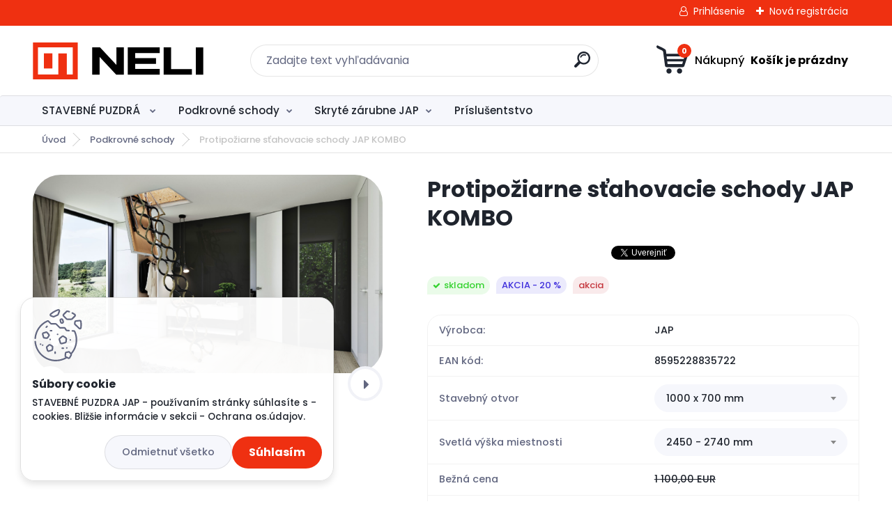

--- FILE ---
content_type: text/html; charset=utf-8
request_url: https://www.neli.sk/Protipoziarne-stahovacie-schody-JAP-KOMBO-d101_17947332.htm
body_size: 18534
content:


        <!DOCTYPE html>
    <html xmlns:og="http://ogp.me/ns#" xmlns:fb="http://www.facebook.com/2008/fbml" lang="sk" class="tmpl__titanium">
      <head>
          <script>
              window.cookie_preferences = getCookieSettings('cookie_preferences');
              window.cookie_statistics = getCookieSettings('cookie_statistics');
              window.cookie_marketing = getCookieSettings('cookie_marketing');

              function getCookieSettings(cookie_name) {
                  if (document.cookie.length > 0)
                  {
                      cookie_start = document.cookie.indexOf(cookie_name + "=");
                      if (cookie_start != -1)
                      {
                          cookie_start = cookie_start + cookie_name.length + 1;
                          cookie_end = document.cookie.indexOf(";", cookie_start);
                          if (cookie_end == -1)
                          {
                              cookie_end = document.cookie.length;
                          }
                          return unescape(document.cookie.substring(cookie_start, cookie_end));
                      }
                  }
                  return false;
              }
          </script>
                <title>Podkrovné schody | Protipožiarne sťahovacie schody JAP KOMBO | Stavebné puzdra JAP - Podkrovné schody - JAP - Autorizovaný predajca</title>
        <script type="text/javascript">var action_unavailable='action_unavailable';var id_language = 'sk';var id_country_code = 'SK';var language_code = 'sk-SK';var path_request = '/request.php';var type_request = 'POST';var cache_break = "2524"; var enable_console_debug = false; var enable_logging_errors = false;var administration_id_language = 'sk';var administration_id_country_code = 'SK';</script>          <script type="text/javascript" src="//ajax.googleapis.com/ajax/libs/jquery/1.8.3/jquery.min.js"></script>
          <script type="text/javascript" src="//code.jquery.com/ui/1.12.1/jquery-ui.min.js" ></script>
                  <script src="/wa_script/js/jquery.hoverIntent.minified.js?_=2025-01-30-11-13" type="text/javascript"></script>
        <script type="text/javascript" src="/admin/jscripts/jquery.qtip.min.js?_=2025-01-30-11-13"></script>
                  <script src="/wa_script/js/jquery.selectBoxIt.min.js?_=2025-01-30-11-13" type="text/javascript"></script>
                  <script src="/wa_script/js/bs_overlay.js?_=2025-01-30-11-13" type="text/javascript"></script>
        <script src="/wa_script/js/bs_design.js?_=2025-01-30-11-13" type="text/javascript"></script>
        <script src="/admin/jscripts/wa_translation.js?_=2025-01-30-11-13" type="text/javascript"></script>
        <link rel="stylesheet" type="text/css" href="/css/jquery.selectBoxIt.wa_script.css?_=2025-01-30-11-13" media="screen, projection">
        <link rel="stylesheet" type="text/css" href="/css/jquery.qtip.lupa.css?_=2025-01-30-11-13">
        
                  <script src="/wa_script/js/jquery.colorbox-min.js?_=2025-01-30-11-13" type="text/javascript"></script>
          <link rel="stylesheet" type="text/css" href="/css/colorbox.css?_=2025-01-30-11-13">
          <script type="text/javascript">
            jQuery(document).ready(function() {
              (function() {
                function createGalleries(rel) {
                  var regex = new RegExp(rel + "\\[(\\d+)]"),
                      m, group = "g_" + rel, groupN;
                  $("a[rel*=" + rel + "]").each(function() {
                    m = regex.exec(this.getAttribute("rel"));
                    if(m) {
                      groupN = group + m[1];
                    } else {
                      groupN = group;
                    }
                    $(this).colorbox({
                      rel: groupN,
                      slideshow:false,
                       maxWidth: "85%",
                       maxHeight: "85%",
                       returnFocus: false
                    });
                  });
                }
                createGalleries("lytebox");
                createGalleries("lyteshow");
              })();
            });</script>
          <script type="text/javascript">
      function init_products_hovers()
      {
        jQuery(".product").hoverIntent({
          over: function(){
            jQuery(this).find(".icons_width_hack").animate({width: "130px"}, 300, function(){});
          } ,
          out: function(){
            jQuery(this).find(".icons_width_hack").animate({width: "10px"}, 300, function(){});
          },
          interval: 40
        });
      }
      jQuery(document).ready(function(){

        jQuery(".param select, .sorting select").selectBoxIt();

        jQuery(".productFooter").click(function()
        {
          var $product_detail_link = jQuery(this).parent().find("a:first");

          if($product_detail_link.length && $product_detail_link.attr("href"))
          {
            window.location.href = $product_detail_link.attr("href");
          }
        });
        init_products_hovers();
        
        ebar_details_visibility = {};
        ebar_details_visibility["user"] = false;
        ebar_details_visibility["basket"] = false;

        ebar_details_timer = {};
        ebar_details_timer["user"] = setTimeout(function(){},100);
        ebar_details_timer["basket"] = setTimeout(function(){},100);

        function ebar_set_show($caller)
        {
          var $box_name = $($caller).attr("id").split("_")[0];

          ebar_details_visibility["user"] = false;
          ebar_details_visibility["basket"] = false;

          ebar_details_visibility[$box_name] = true;

          resolve_ebar_set_visibility("user");
          resolve_ebar_set_visibility("basket");
        }

        function ebar_set_hide($caller)
        {
          var $box_name = $($caller).attr("id").split("_")[0];

          ebar_details_visibility[$box_name] = false;

          clearTimeout(ebar_details_timer[$box_name]);
          ebar_details_timer[$box_name] = setTimeout(function(){resolve_ebar_set_visibility($box_name);},300);
        }

        function resolve_ebar_set_visibility($box_name)
        {
          if(   ebar_details_visibility[$box_name]
             && jQuery("#"+$box_name+"_detail").is(":hidden"))
          {
            jQuery("#"+$box_name+"_detail").slideDown(300);
          }
          else if(   !ebar_details_visibility[$box_name]
                  && jQuery("#"+$box_name+"_detail").not(":hidden"))
          {
            jQuery("#"+$box_name+"_detail").slideUp(0, function() {
              $(this).css({overflow: ""});
            });
          }
        }

        
        jQuery("#user_icon, #basket_icon").hoverIntent({
          over: function(){
            ebar_set_show(this);
            
          } ,
          out: function(){
            ebar_set_hide(this);
          },
          interval: 40
        });
        
        jQuery("#user_icon").click(function(e)
        {
          if(jQuery(e.target).attr("id") == "user_icon")
          {
            window.location.href = "https://www.neli.sk/schody/e-login/";
          }
        });

        jQuery("#basket_icon").click(function(e)
        {
          if(jQuery(e.target).attr("id") == "basket_icon")
          {
            window.location.href = "https://www.neli.sk/schody/e-basket/";
          }
        });
      
      });
    </script>        <meta http-equiv="Content-language" content="sk">
        <meta http-equiv="Content-Type" content="text/html; charset=utf-8">
        <meta name="language" content="slovak">
        <meta name="keywords" content="protipožiarne,sťahovacie,schody,jap,kombo">
        <meta name="description" content="KOMBO PP Protipožiarne sťahovacie schody
Protipožiarne sťahovacie schody KOMBO PP spĺňajú prísnepožiadavky na nízkoenergetické domy. Schody s">
        <meta name="revisit-after" content="1 Days">
        <meta name="distribution" content="global">
        <meta name="expires" content="never">
                  <meta name="expires" content="never">
                    <link rel="previewimage" href="https://www.neli.sk/fotky22168/fotos/_vyr_101Snimka-obrazovky-2025-02-11-o-12-10-24-PM.png" />
                    <link rel="canonical" href="https://www.neli.sk/Protipoziarne-stahovacie-schody-JAP-KOMBO-d101_17947332.htm?tab=description"/>
          <meta property="og:image" content="http://www.neli.sk/fotky22168/fotos/_vyrn_101Snimka-obrazovky-2025-02-11-o-12-10-24-PM.png" />
<meta property="og:image:secure_url" content="https://www.neli.sk/fotky22168/fotos/_vyrn_101Snimka-obrazovky-2025-02-11-o-12-10-24-PM.png" />
<meta property="og:image:type" content="image/jpeg" />
<meta property="og:url" content="http://www.neli.sk/schody/eshop/13-1-Podkrovne-schody/0/5/101-Protipoziarne-stahovacie-schody-KOMBO-PP" />
<meta property="og:title" content="Protipožiarne sťahovacie schody KOMBO PP" />
<meta property="og:description" content="" />
<meta property="og:type" content="product" />
<meta property="og:site_name" content="Stavebné puzdra JAP - Podkrovné schody - JAP - Autorizovaný predajca" />
            <meta name="robots" content="index, follow">
                      <link href="//www.neli.sk/fotky22168/Stavebne-puzdro-jap." rel="icon" type="image/x-icon">
          <link rel="shortcut icon" type="image/x-icon" href="//www.neli.sk/fotky22168/Stavebne-puzdro-jap.">
                  <link rel="stylesheet" type="text/css" href="/css/lang_dependent_css/lang_sk.css?_=2025-01-30-11-13" media="screen, projection">
                <link rel='stylesheet' type='text/css' href='/wa_script/js/styles.css?_=2025-01-30-11-13'>
        <script language='javascript' type='text/javascript' src='/wa_script/js/javascripts.js?_=2025-01-30-11-13'></script>
        <script language='javascript' type='text/javascript' src='/wa_script/js/check_tel.js?_=2025-01-30-11-13'></script>
          <script src="/assets/javascripts/buy_button.js?_=2025-01-30-11-13"></script>
            <script type="text/javascript" src="/wa_script/js/bs_user.js?_=2025-01-30-11-13"></script>
        <script type="text/javascript" src="/wa_script/js/bs_fce.js?_=2025-01-30-11-13"></script>
        <script type="text/javascript" src="/wa_script/js/bs_fixed_bar.js?_=2025-01-30-11-13"></script>
        <script type="text/javascript" src="/bohemiasoft/js/bs.js?_=2025-01-30-11-13"></script>
        <script src="/wa_script/js/jquery.number.min.js?_=2025-01-30-11-13" type="text/javascript"></script>
        <script type="text/javascript">
            BS.User.id = 22168;
            BS.User.domain = "schody";
            BS.User.is_responsive_layout = true;
            BS.User.max_search_query_length = 50;
            BS.User.max_autocomplete_words_count = 5;

            WA.Translation._autocompleter_ambiguous_query = ' Hľadaný výraz je pre našeptávač príliš všeobecný. Zadajte prosím ďalšie znaky, slová alebo pokračujte odoslaním formulára pre vyhľadávanie.';
            WA.Translation._autocompleter_no_results_found = ' Neboli nájdené žiadne produkty ani kategórie.';
            WA.Translation._error = " Chyba";
            WA.Translation._success = " Úspech";
            WA.Translation._warning = " Upozornenie";
            WA.Translation._multiples_inc_notify = '<p class="multiples-warning"><strong>Tento produkt je možné objednať iba v násobkoch #inc#. </strong><br><small>Vami zadaný počet kusov bol navýšený podľa tohto násobku.</small></p>';
            WA.Translation._shipping_change_selected = " Zmeniť...";
            WA.Translation._shipping_deliver_to_address = "_shipping_deliver_to_address";

            BS.Design.template = {
              name: "titanium",
              is_selected: function(name) {
                if(Array.isArray(name)) {
                  return name.indexOf(this.name) > -1;
                } else {
                  return name === this.name;
                }
              }
            };
            BS.Design.isLayout3 = true;
            BS.Design.templates = {
              TEMPLATE_ARGON: "argon",TEMPLATE_NEON: "neon",TEMPLATE_CARBON: "carbon",TEMPLATE_XENON: "xenon",TEMPLATE_AURUM: "aurum",TEMPLATE_CUPRUM: "cuprum",TEMPLATE_ERBIUM: "erbium",TEMPLATE_CADMIUM: "cadmium",TEMPLATE_BARIUM: "barium",TEMPLATE_CHROMIUM: "chromium",TEMPLATE_SILICIUM: "silicium",TEMPLATE_IRIDIUM: "iridium",TEMPLATE_INDIUM: "indium",TEMPLATE_OXYGEN: "oxygen",TEMPLATE_HELIUM: "helium",TEMPLATE_FLUOR: "fluor",TEMPLATE_FERRUM: "ferrum",TEMPLATE_TERBIUM: "terbium",TEMPLATE_URANIUM: "uranium",TEMPLATE_ZINCUM: "zincum",TEMPLATE_CERIUM: "cerium",TEMPLATE_KRYPTON: "krypton",TEMPLATE_THORIUM: "thorium",TEMPLATE_ETHERUM: "etherum",TEMPLATE_KRYPTONIT: "kryptonit",TEMPLATE_TITANIUM: "titanium",TEMPLATE_PLATINUM: "platinum"            };
        </script>
                  <script src="/js/progress_button/modernizr.custom.js"></script>
                      <link rel="stylesheet" type="text/css" href="/bower_components/owl.carousel/dist/assets/owl.carousel.min.css" />
            <link rel="stylesheet" type="text/css" href="/bower_components/owl.carousel/dist/assets/owl.theme.default.min.css" />
            <script src="/bower_components/owl.carousel/dist/owl.carousel.min.js"></script>
                      <link rel="stylesheet" type="text/css" href="/bower_components/priority-nav/dist/priority-nav-core.css" />
            <script src="/bower_components/priority-nav/dist/priority-nav.js"></script>
                      <link rel="stylesheet" type="text/css" href="//static.bohemiasoft.com/jave/style.css?_=2025-01-30-11-13" media="screen">
                    <link rel="stylesheet" type="text/css" href="/css/font-awesome.4.7.0.min.css" media="screen">
          <link rel="stylesheet" type="text/css" href="/sablony/nove/titanium/titaniumpurple/css/product_var3.css?_=2025-01-30-11-13" media="screen">
          <style>
    :root {
        --primary: #ef3011;
        --primary-dark: #2b1eb5;
        --secondary: #f6f7fc;
        --secondary-v2: #626780;
        --element-color: #1f242d;
        --stars: #ffcf15;
        --sale: #c91e1e;
        
        --empty-basket-text: " Košík je prázdny";
        --full-shopping-basket-text: "nákupný košík";
        --choose-delivery-method-text: "Výber spôsobu doručenia";
        --choose-payment-method-text: "Výber spôsobu platby";
        --free-price-text: "Zadarmo";
        --continue-without-login-text: "Pokračovanie bez prihlásenia";
        --summary-order-text: "Súhrn vašej objednávky";
        --cart-contents-text: "Váš košík";
        --in-login-text: "Prihlásenie";
        --in-registration-text: "Nová registrácia";
        --in-forgotten-pass-text: "";
        --price-list-filter-text: "Cenník";
        --search-see-everything-text: "Vidieť všetko";
        --discount-code-text: "Mám zľavový kód";
        --searched-cats-text: "Vyhľadávané kategórie";
        --back-to-eshop-text: "Späť do e-shopu";
        --to-category-menu-text: "Do kategórie";
        --back-menu-text: "Späť";
        --pagination-next-text: "Ďalšie";
        --pagination-previous-text: "Predchádzajúci";
        --cookies-files-text: "Súbory cookie";
        --newsletter-button-text: "Odoberať";
        --newsletter-be-up-to-date-text: "Buďte v obraze";
        --specify-params-text: "Vybrať parametre";
        --article-tags-text: "Tagy článku";
        --watch-product-text: "Sledovať produkt";
        --notfull-shopping-text: "Nákupný";
        --notfull-basket-is-empty-text: " Košík je prázdny";
        --whole-blog-article-text: "Celý článok";
        --basket-content-text: " Obsah košíka";
        --products-in-cat-text: " Produkty v kategórii";
        
    }
</style>
          <link rel="stylesheet"
                type="text/css"
                id="tpl-editor-stylesheet"
                href="/sablony/nove/titanium/titaniumpurple/css/colors.css?_=2025-01-30-11-13"
                media="screen">

          <meta name="viewport" content="width=device-width, initial-scale=1.0">
          <link rel="stylesheet" 
                   type="text/css" 
                   href="https://static.bohemiasoft.com/custom-css/titanium.css?_1769060867" 
                   media="screen"><style type="text/css">
               <!--#site_logo{
                  width: 275px;
                  height: 100px;
                  background-image: url('/fotky22168/design_setup/images/logo_Logo-variatna-1.svg?cache_time=1733822086');
                  background-repeat: no-repeat;
                  
                }html body .myheader { 
          
          border: black;
          background-repeat: repeat;
          background-position: 0px 0px;
          
        }#page_background{
                  
                  background-repeat: repeat;
                  background-position: 0px 0px;
                  background-color: transparent;
                }.bgLupa{
                  padding: 0;
                  border: none;
                }

 :root { 
 }
-->
                </style>          <link rel="stylesheet" type="text/css" href="/fotky22168/design_setup/css/user_defined.css?_=1733478048" media="screen, projection">
                    <script type="text/javascript" src="/admin/jscripts/wa_dialogs.js?_=2025-01-30-11-13"></script>
            <script>
      $(document).ready(function() {
        if (getCookie('show_cookie_message' + '_22168_sk') != 'no') {
          if($('#cookies-agreement').attr('data-location') === '0')
          {
            $('.cookies-wrapper').css("top", "0px");
          }
          else
          {
            $('.cookies-wrapper').css("bottom", "0px");
          }
          $('.cookies-wrapper').show();
        }

        $('#cookies-notify__close').click(function() {
          setCookie('show_cookie_message' + '_22168_sk', 'no');
          $('#cookies-agreement').slideUp();
          $("#masterpage").attr("style", "");
          setCookie('cookie_preferences', 'true');
          setCookie('cookie_statistics', 'true');
          setCookie('cookie_marketing', 'true');
          window.cookie_preferences = true;
          window.cookie_statistics = true;
          window.cookie_marketing = true;
          if(typeof gtag === 'function') {
              gtag('consent', 'update', {
                  'ad_storage': 'granted',
                  'analytics_storage': 'granted',
                  'ad_user_data': 'granted',
                  'ad_personalization': 'granted'
              });
          }
         return false;
        });

        $("#cookies-notify__disagree").click(function(){
            save_preferences();
        });

        $('#cookies-notify__preferences-button-close').click(function(){
            var cookies_notify_preferences = $("#cookies-notify-checkbox__preferences").is(':checked');
            var cookies_notify_statistics = $("#cookies-notify-checkbox__statistics").is(':checked');
            var cookies_notify_marketing = $("#cookies-notify-checkbox__marketing").is(':checked');
            save_preferences(cookies_notify_preferences, cookies_notify_statistics, cookies_notify_marketing);
        });

        function save_preferences(preferences = false, statistics = false, marketing = false)
        {
            setCookie('show_cookie_message' + '_22168_sk', 'no');
            $('#cookies-agreement').slideUp();
            $("#masterpage").attr("style", "");
            setCookie('cookie_preferences', preferences);
            setCookie('cookie_statistics', statistics);
            setCookie('cookie_marketing', marketing);
            window.cookie_preferences = preferences;
            window.cookie_statistics = statistics;
            window.cookie_marketing = marketing;
            if(marketing && typeof gtag === 'function')
            {
                gtag('consent', 'update', {
                    'ad_storage': 'granted'
                });
            }
            if(statistics && typeof gtag === 'function')
            {
                gtag('consent', 'update', {
                    'analytics_storage': 'granted',
                    'ad_user_data': 'granted',
                    'ad_personalization': 'granted',
                });
            }
            if(marketing === false && BS && BS.seznamIdentity) {
                BS.seznamIdentity.clearIdentity();
            }
        }

        /**
         * @param {String} cookie_name
         * @returns {String}
         */
        function getCookie(cookie_name) {
          if (document.cookie.length > 0)
          {
            cookie_start = document.cookie.indexOf(cookie_name + "=");
            if (cookie_start != -1)
            {
              cookie_start = cookie_start + cookie_name.length + 1;
              cookie_end = document.cookie.indexOf(";", cookie_start);
              if (cookie_end == -1)
              {
                cookie_end = document.cookie.length;
              }
              return unescape(document.cookie.substring(cookie_start, cookie_end));
            }
          }
          return "";
        }
        
        /**
         * @param {String} cookie_name
         * @param {String} value
         */
        function setCookie(cookie_name, value) {
          var time = new Date();
          time.setTime(time.getTime() + 365*24*60*60*1000); // + 1 rok
          var expires = "expires="+time.toUTCString();
          document.cookie = cookie_name + "=" + escape(value) + "; " + expires + "; path=/";
        }
      });
    </script>
    <script async src="https://www.googletagmanager.com/gtag/js?id=UA-115887254-1"></script><script>
window.dataLayer = window.dataLayer || [];
function gtag(){dataLayer.push(arguments);}
gtag('js', new Date());
</script>        <script type="text/javascript" src="/wa_script/js/search_autocompleter.js?_=2025-01-30-11-13"></script>
              <script>
              WA.Translation._complete_specification = "Kompletné špecifikácie";
              WA.Translation._dont_have_acc = "Nemáte účet? ";
              WA.Translation._have_acc = "Máte už účet? ";
              WA.Translation._register_titanium = "Zaregistrovať sa";
              WA.Translation._login_titanium = "Prihlásiť";
              WA.Translation._placeholder_voucher = "Sem vložte kód";
          </script>
                <script src="/wa_script/js/template/titanium/script.js?_=2025-01-30-11-13"></script>
                    <link rel="stylesheet" type="text/css" href="/assets/vendor/magnific-popup/magnific-popup.css" />
      <script src="/assets/vendor/magnific-popup/jquery.magnific-popup.js"></script>
      <script type="text/javascript">
        BS.env = {
          decPoint: ",",
          basketFloatEnabled: false        };
      </script>
      <script type="text/javascript" src="/node_modules/select2/dist/js/select2.min.js"></script>
      <script type="text/javascript" src="/node_modules/maximize-select2-height/maximize-select2-height.min.js"></script>
      <script type="text/javascript">
        (function() {
          $.fn.select2.defaults.set("language", {
            noResults: function() {return " Žiadny záznam nebol nájdený"},
            inputTooShort: function(o) {
              var n = o.minimum - o.input.length;
              return "_input_too_short".replace("#N#", n);
            }
          });
          $.fn.select2.defaults.set("width", "100%")
        })();

      </script>
      <link type="text/css" rel="stylesheet" href="/node_modules/select2/dist/css/select2.min.css" />
      <script type="text/javascript" src="/wa_script/js/countdown_timer.js?_=2025-01-30-11-13"></script>
      <script type="text/javascript" src="/wa_script/js/app.js?_=2025-01-30-11-13"></script>
      <script type="text/javascript" src="/node_modules/jquery-validation/dist/jquery.validate.min.js"></script>

      
          </head>
      <body class="lang-sk layout3 not-home page-product-detail page-product-101 basket-empty slider_available template-slider-custom vat-payer-y alternative-currency-n" >
        <a name="topweb"></a>
            <div id="cookies-agreement" class="cookies-wrapper" data-location="1"
         >
      <div class="cookies-notify-background"></div>
      <div class="cookies-notify" style="display:block!important;">
        <div class="cookies-notify__bar">
          <div class="cookies-notify__bar1">
            <div class="cookies-notify__text"
                                 >
                STAVEBNÉ PUZDRA JAP - používaním stránky súhlasíte s - cookies. Bližšie informácie v sekcii - Ochrana os.údajov.             </div>
            <div class="cookies-notify__button">
                <a href="#" id="cookies-notify__disagree" class="secondary-btn"
                   style="color: #000000;
                           background-color: #c8c8c8;
                           opacity: 1"
                >Odmietnuť všetko</a>
              <a href="#" id="cookies-notify__close"
                 style="color: #000000;
                        background-color: #c8c8c8;
                        opacity: 1"
                >Súhlasím</a>
            </div>
          </div>
                    </div>
      </div>
    </div>
    
  <div id="responsive_layout_large"></div><div id="page">      <div class="top-bar" id="topBar">
                  <div class="top-bar-login">
                          <span class="user-login"><a href="/schody/e-login">Prihlásenie</a></span>
              <span class="user-register"><a href="/schody/e-register">Nová registrácia</a></span>
                        </div>
                        </div>
          <script type="text/javascript">
      var responsive_articlemenu_name = ' Menu';
      var responsive_eshopmenu_name = ' E-shop';
    </script>
        <link rel="stylesheet" type="text/css" href="/css/masterslider.css?_=2025-01-30-11-13" media="screen, projection">
    <script type="text/javascript" src="/js/masterslider.min.js"></script>
    <div class="myheader">
                <div class="navigate_bar">
            <div class="logo-wrapper">
            <a id="site_logo" href="//www.neli.sk" class="mylogo" aria-label="Logo"></a>
    </div>
                <div id="search">
      <form name="search" id="searchForm" action="/search-engine.htm" method="GET" enctype="multipart/form-data">
        <label for="q" class="title_left2"> Hľadanie</label>
        <p>
          <input name="slovo" type="text" class="inputBox" id="q" placeholder=" Zadajte text vyhľadávania" maxlength="50">
          
          <input type="hidden" id="source_service" value="www.webareal.sk">
        </p>
        <div class="wrapper_search_submit">
          <input type="submit" class="search_submit" aria-label="search" name="search_submit" value="">
        </div>
        <div id="search_setup_area">
          <input id="hledatjak2" checked="checked" type="radio" name="hledatjak" value="2">
          <label for="hledatjak2">Hľadať v tovare</label>
          <br />
          <input id="hledatjak1"  type="radio" name="hledatjak" value="1">
          <label for="hledatjak1">Hľadať v článkoch</label>
                    <script type="text/javascript">
            function resolve_search_mode_visibility()
            {
              if (jQuery('form[name=search] input').is(':focus'))
              {
                if (jQuery('#search_setup_area').is(':hidden'))
                {
                  jQuery('#search_setup_area').slideDown(400);
                }
              }
              else
              {
                if (jQuery('#search_setup_area').not(':hidden'))
                {
                  jQuery('#search_setup_area').slideUp(400);
                }
              }
            }

            $('form[name=search] input').click(function() {
              this.focus();
            });

            jQuery('form[name=search] input')
                .focus(function() {
                  resolve_search_mode_visibility();
                })
                .blur(function() {
                  setTimeout(function() {
                    resolve_search_mode_visibility();
                  }, 1000);
                });

          </script>
                  </div>
      </form>
    </div>
            
  <div id="ebar" class="" >        <div id="basket_icon" >
            <div id="basket_detail">
                <div id="basket_arrow_tag"></div>
                <div id="basket_content_tag">
                    <a id="quantity_tag" href="/schody/e-basket" rel="nofollow" class="elink"><span class="quantity_count">0</span>
                    <span class="basket_empty"> Váš nákupný košík <span class="bold">je prázdny</span></span></a>                </div>
            </div>
        </div>
                </div>      </div>
          </div>
        <div class="eshop-menu drop-menu" id="dropMenu">
      <div id="dropMenuWrapper">
            <div class="menu-wrapper leftmenu" id="menuWrapper">
          <ul class="root-eshop-menu" id="menuContent">
              <li class="home-button">
              <a href="//www.neli.sk">
      <i class="fa fa-home" aria-hidden="true"></i>
    </a>
            </li>
            <li class="eshop-menu-item item-1 has-submenu">
            <a class="item-link level-1" href="/STAVEBNE-PUZDRA-c12_0_1.htm">STAVEBNÉ PUZDRÁ </a>
          <ul class="eshop-submenu-root menu-level-2">
          <li class="eshop-menu-item item-1 has-submenu">
            <div class="menu-item-box">
                <div class="menu-item-cat">
          <a class="item-link level-2" href="/STAVEBNE-PUZDRA-c12_41_2.htm">STAVEBNÉ PUZDRA JAP</a>
              <ul class="eshop-submenu-root menu-level-3">
          <li class="eshop-menu-item item-1">
            <a class="item-link level-3" href="/STAVEBNE-PUZDRA-c12_65_3.htm">Jednokrídlové</a>
          </li>
        <li class="eshop-menu-item item-2">
            <a class="item-link level-3" href="/STAVEBNE-PUZDRA-c12_66_3.htm">Dvojkrídlové</a>
          </li>
        </ul>
            </div>
      </div>
          </li>
        </ul>
        </li>
        <li class="eshop-menu-item item-2 has-submenu item-active">
            <a class="item-link level-1" href="/Podkrovne-schody-c13_0_1.htm">Podkrovné schody</a>
          <ul class="eshop-submenu-root menu-level-2">
          <li class="eshop-menu-item item-1">
            <div class="menu-item-box">
                <div class="menu-item-cat">
          <a class="item-link level-2" href="/Podkrovne-schody-c13_39_2.htm">Podkrovné schody - JAP</a>
                  </div>
      </div>
          </li>
        </ul>
        </li>
        <li class="eshop-menu-item item-3 has-submenu">
            <a class="item-link level-1" href="/Skryte-zarubne-JAP-c15_0_1.htm">Skryté zárubne JAP</a>
          <ul class="eshop-submenu-root menu-level-2">
          <li class="eshop-menu-item item-1 has-submenu">
            <div class="menu-item-box">
                <div class="menu-item-cat">
          <a class="item-link level-2" href="/Skryte-zarubne-JAP-c15_58_2.htm">Aktive</a>
              <ul class="eshop-submenu-root menu-level-3">
          <li class="eshop-menu-item item-1">
            <a class="item-link level-3" href="/Skryte-zarubne-JAP-c15_62_3.htm">Aktive 40/00</a>
          </li>
        <li class="eshop-menu-item item-2">
            <a class="item-link level-3" href="/Skryte-zarubne-JAP-c15_63_3.htm">Aktive 25/15</a>
          </li>
        <li class="eshop-menu-item item-3">
            <a class="item-link level-3" href="/Skryte-zarubne-JAP-c15_64_3.htm">Aktive PP 40/00</a>
          </li>
        </ul>
            </div>
      </div>
          </li>
        <li class="eshop-menu-item item-2">
            <div class="menu-item-box">
                <div class="menu-item-cat">
          <a class="item-link level-2" href="/Skryte-zarubne-JAP-c15_59_2.htm">Efekta</a>
                  </div>
      </div>
          </li>
        <li class="eshop-menu-item item-3">
            <div class="menu-item-box">
                <div class="menu-item-cat">
          <a class="item-link level-2" href="/Skryte-zarubne-JAP-c15_60_2.htm">Emotive</a>
                  </div>
      </div>
          </li>
        <li class="eshop-menu-item item-4">
            <div class="menu-item-box">
                <div class="menu-item-cat">
          <a class="item-link level-2" href="/Skryte-zarubne-JAP-c15_61_2.htm">Dual</a>
                  </div>
      </div>
          </li>
        </ul>
        </li>
        <li class="eshop-menu-item item-4">
            <a class="item-link level-1" href="/Prislusentstvo-c11_0_1.htm">Príslušentstvo</a>
          </li>
        </ul>
        </div>
          </div>
    </div>
    <script type="text/javascript">
      (function() {
        if(window.priorityNav)
        {
          var nav = priorityNav.init({
            mainNavWrapper: "#menuWrapper",
            mainNav: "#menuContent",
            breakPoint: 0,
            throttleDelay: '50',
            navDropdownLabel: " Ďalšie",
            navDropdownBreakpointLabel: 'Menu',
            initClass: 'top-nav',
            navDropdownClassName: 'nav-dropdown',
            navDropdownToggleClassName: 'nav-dropdown-toggle',
         })
         document.querySelector('.nav-dropdown-toggle').removeAttribute('aria-controls');
        }
      })();
    </script>
    <div id="page_background">      <div class="hack-box"><!-- HACK MIN WIDTH FOR IE 5, 5.5, 6  -->
                  <div id="masterpage" style="margin-bottom:95px;"><!-- MASTER PAGE -->
              <div id="header">          </div><!-- END HEADER -->
                    <div id="aroundpage"><!-- AROUND PAGE -->
            
      <!-- LEFT BOX -->
      <div id="left-box">
            <div id="rMenusSrc" style="display: none">
          <div id="rArticleMenu">
          <div class="menu-wrapper">
          <ul class="root-article-menu">
          <li class="article-menu-item item-1">
            <a href="/Novinky-a1_0.htm" target="_blank">
          <span>
      Novinky    </span>
          </a>
          </li>
        <li class="article-menu-item item-2">
            <a href="/Kontakty-a2_0.htm" target="_blank">
          <span>
      Kontakty    </span>
          </a>
          </li>
        <li class="article-menu-item item-3 has-submenu">
            <a href="/Obchodne-podmienky-a3_0.htm" target="_blank">
          <span>
      Obchodné podmienky    </span>
          </a>
          <ul class="article-submenu menu-level-2">
          <li class="article-menu-item item-1">
            <a href="/Obchodne-podmienky-a3_2.htm" target="_blank">
          <span>
      Obchodné podmienky    </span>
          </a>
          </li>
        <li class="article-menu-item item-2">
            <a href="/Reklamacne-podmienky-a3_1.htm" target="_blank">
          <span>
      Reklamačné podmienky    </span>
          </a>
          </li>
        <li class="article-menu-item item-3">
            <a href="/Cookies-a3_4.htm" target="_blank">
          <span>
      Cookies    </span>
          </a>
          </li>
        </ul>
        </li>
        </ul>
        </div>
        </div>
        <div id="rEshopMenu">
          <div class="menu-wrapper">
          <ul class="root-eshop-menu">
          <li class="eshop-menu-item item-1 has-submenu">
            <a href="/STAVEBNE-PUZDRA-c12_0_1.htm" target="_self">
          <span>
      STAVEBNÉ PUZDRÁ     </span>
          </a>
          <ul class="eshop-submenu menu-level-2">
          <li class="eshop-menu-item item-1 has-submenu">
            <a href="/STAVEBNE-PUZDRA-c12_41_2.htm" target="_self">
          <span>
      STAVEBNÉ PUZDRA JAP    </span>
          </a>
          <ul class="eshop-submenu menu-level-3">
          <li class="eshop-menu-item item-1 has-submenu">
            <a href="/STAVEBNE-PUZDRA-c12_65_3.htm" target="_self">
          <span>
      Jednokrídlové    </span>
          </a>
          <ul class="eshop-submenu menu-level-4">
          <li class="eshop-menu-item item-1">
            <a href="/STAVEBNE-PUZDRA-c12_67_4.htm" target="_self">
          <span>
      Norma Standard    </span>
          </a>
          </li>
        <li class="eshop-menu-item item-2">
            <a href="/STAVEBNE-PUZDRA-c12_68_4.htm" target="_self">
          <span>
      Profikit Standard    </span>
          </a>
          </li>
        <li class="eshop-menu-item item-3">
            <a href="/STAVEBNE-PUZDRA-c12_69_4.htm" target="_self">
          <span>
      Aktive Standard    </span>
          </a>
          </li>
        <li class="eshop-menu-item item-4">
            <a href="/STAVEBNE-PUZDRA-c12_70_4.htm" target="_self">
          <span>
      Emotive Standard     </span>
          </a>
          </li>
        <li class="eshop-menu-item item-5">
            <a href="/STAVEBNE-PUZDRA-c12_71_4.htm" target="_self">
          <span>
      Latente Standard    </span>
          </a>
          </li>
        <li class="eshop-menu-item item-6">
            <a href="/STAVEBNE-PUZDRA-c12_79_4.htm" target="_self">
          <span>
      Elektra Standard    </span>
          </a>
          </li>
        <li class="eshop-menu-item item-7">
            <a href="/STAVEBNE-PUZDRA-c12_81_4.htm" target="_self">
          <span>
      Atlas Standard    </span>
          </a>
          </li>
        <li class="eshop-menu-item item-8">
            <a href="/STAVEBNE-PUZDRA-c12_82_4.htm" target="_self">
          <span>
      Pure Standard    </span>
          </a>
          </li>
        </ul>
        </li>
        <li class="eshop-menu-item item-2 has-submenu">
            <a href="/STAVEBNE-PUZDRA-c12_66_3.htm" target="_self">
          <span>
      Dvojkrídlové    </span>
          </a>
          <ul class="eshop-submenu menu-level-4">
          <li class="eshop-menu-item item-1">
            <a href="/STAVEBNE-PUZDRA-c12_72_4.htm" target="_self">
          <span>
      Norma Komfort    </span>
          </a>
          </li>
        <li class="eshop-menu-item item-2">
            <a href="/STAVEBNE-PUZDRA-c12_73_4.htm" target="_self">
          <span>
      Norma Unibox    </span>
          </a>
          </li>
        <li class="eshop-menu-item item-3">
            <a href="/STAVEBNE-PUZDRA-c12_74_4.htm" target="_self">
          <span>
      Norma Parallel    </span>
          </a>
          </li>
        <li class="eshop-menu-item item-4">
            <a href="/STAVEBNE-PUZDRA-c12_75_4.htm" target="_self">
          <span>
      Profikit Komfort    </span>
          </a>
          </li>
        <li class="eshop-menu-item item-5">
            <a href="/STAVEBNE-PUZDRA-c12_76_4.htm" target="_self">
          <span>
      Aktive Komfort    </span>
          </a>
          </li>
        <li class="eshop-menu-item item-6">
            <a href="/STAVEBNE-PUZDRA-c12_77_4.htm" target="_self">
          <span>
      Emotive Komfort    </span>
          </a>
          </li>
        <li class="eshop-menu-item item-7">
            <a href="/STAVEBNE-PUZDRA-c12_78_4.htm" target="_self">
          <span>
      Latente Komfort    </span>
          </a>
          </li>
        <li class="eshop-menu-item item-8">
            <a href="/STAVEBNE-PUZDRA-c12_80_4.htm" target="_self">
          <span>
      Elektra Komfort    </span>
          </a>
          </li>
        <li class="eshop-menu-item item-9">
            <a href="/STAVEBNE-PUZDRA-c12_83_4.htm" target="_self">
          <span>
      Atlas Komfort    </span>
          </a>
          </li>
        </ul>
        </li>
        </ul>
        </li>
        </ul>
        </li>
        <li class="eshop-menu-item item-2 has-submenu item-active">
            <a href="/Podkrovne-schody-c13_0_1.htm" target="_self">
          <span>
      Podkrovné schody    </span>
          </a>
          <ul class="eshop-submenu menu-level-2">
          <li class="eshop-menu-item item-1">
            <a href="/Podkrovne-schody-c13_39_2.htm" target="_self">
          <span>
      Podkrovné schody - JAP    </span>
          </a>
          </li>
        </ul>
        </li>
        <li class="eshop-menu-item item-3 has-submenu">
            <a href="/Skryte-zarubne-JAP-c15_0_1.htm" target="_self">
          <span>
      Skryté zárubne JAP    </span>
          </a>
          <ul class="eshop-submenu menu-level-2">
          <li class="eshop-menu-item item-1 has-submenu">
            <a href="/Skryte-zarubne-JAP-c15_58_2.htm" target="_self">
          <span>
      Aktive    </span>
          </a>
          <ul class="eshop-submenu menu-level-3">
          <li class="eshop-menu-item item-1">
            <a href="/Skryte-zarubne-JAP-c15_62_3.htm" target="_self">
          <span>
      Aktive 40/00    </span>
          </a>
          </li>
        <li class="eshop-menu-item item-2">
            <a href="/Skryte-zarubne-JAP-c15_63_3.htm" target="_self">
          <span>
      Aktive 25/15    </span>
          </a>
          </li>
        <li class="eshop-menu-item item-3">
            <a href="/Skryte-zarubne-JAP-c15_64_3.htm" target="_self">
          <span>
      Aktive PP 40/00    </span>
          </a>
          </li>
        </ul>
        </li>
        <li class="eshop-menu-item item-2">
            <a href="/Skryte-zarubne-JAP-c15_59_2.htm" target="_self">
          <span>
      Efekta    </span>
          </a>
          </li>
        <li class="eshop-menu-item item-3">
            <a href="/Skryte-zarubne-JAP-c15_60_2.htm" target="_self">
          <span>
      Emotive    </span>
          </a>
          </li>
        <li class="eshop-menu-item item-4">
            <a href="/Skryte-zarubne-JAP-c15_61_2.htm" target="_self">
          <span>
      Dual    </span>
          </a>
          </li>
        </ul>
        </li>
        <li class="eshop-menu-item item-4">
            <a href="/Prislusentstvo-c11_0_1.htm" target="_self">
          <span>
      Príslušentstvo    </span>
          </a>
          </li>
        </ul>
        </div>
        </div>
        </div>
          </div><!-- END LEFT BOX -->
            <div id="right-box"><!-- RIGHT BOX2 -->
              </div><!-- END RIGHT BOX -->
      

            <hr class="hide">
                        <div id="centerpage2"><!-- CENTER PAGE -->
              <div id="incenterpage2"><!-- in the center -->
                <script type="text/javascript">
  var product_information = {
    id: '101',
    name: 'Protipožiarne sťahovacie schody JAP KOMBO',
    brand: '',
    price: '1353',
    category: 'Podkrovné schody',
  'variant': '1000 x 700 mm, 2450 - 2740 mm',
    is_variant: true,
    variant_id: 17947332  };
</script>
        <div id="fb-root"></div>
    <script>(function(d, s, id) {
            var js, fjs = d.getElementsByTagName(s)[0];
            if (d.getElementById(id)) return;
            js = d.createElement(s); js.id = id;
            js.src = "//connect.facebook.net/ sk_SK/all.js#xfbml=1&appId=";
            fjs.parentNode.insertBefore(js, fjs);
        }(document, 'script', 'facebook-jssdk'));</script>
      <script type="application/ld+json">
      {
        "@context": "http://schema.org",
        "@type": "Product",
                "name": "Protipožiarne sťahovacie schody JAP KOMBO",
        "description": "KOMBO PP Protipožiarne sťahovacie schody Protipožiarne sťahovacie schody KOMBO PP spĺňajú prísnepožiadavky na",
                "image": ["https://www.neli.sk/fotky22168/fotos/_vyr_101Snimka-obrazovky-2025-02-11-o-12-10-24-PM.png",
"https://www.neli.sk/fotky22168/fotos/_vyrp11_101kombo_schody.png",
"https://www.neli.sk/fotky22168/fotos/_vyrp12_101Protipoziarne_schody_kombo.jpg",
"https://www.neli.sk/fotky22168/fotos/_vyrp13_101Stahovacie_schody_kombo-1.jpg",
"https://www.neli.sk/fotky22168/fotos/_vyrp14_101Stahovacie_schody_kombo-2.jpg",
"https://www.neli.sk/fotky22168/fotos/_vyrp15_101Stahovacie_schody_kombo-detail.jpg",
"https://www.neli.sk/fotky22168/fotos/_vyrp16_101Kombo_skladacie_schody_schema.png"],
                "gtin13": "8595228835722 ",
        "mpn": "",
        "sku": "",
        "brand": "JAP",

        "offers": {
            "@type": "Offer",
            "availability": "https://schema.org/InStock",
            "price": "1353.00",
"priceCurrency": "EUR",
"priceValidUntil": "2036-02-01",
            "url": "https://www.neli.sk/Protipoziarne-stahovacie-schody-JAP-KOMBO-d101_17947332.htm"
        }
      }
</script>
              <script type="application/ld+json">
{
    "@context": "http://schema.org",
    "@type": "BreadcrumbList",
    "itemListElement": [
    {
        "@type": "ListItem",
        "position": 1,
        "item": {
            "@id": "https://www.neli.sk",
            "name": "Home"
            }
    },     {
        "@type": "ListItem",
        "position": 2,
        "item": {
            "@id": "https://www.neli.sk/Podkrovne-schody-c13_0_1.htm",
            "name": "Podkrovné schody"
        }
        },
    {
        "@type": "ListItem",
        "position": 3,
        "item": {
            "@id": "https://www.neli.sk/Protipoziarne-stahovacie-schody-JAP-KOMBO-d101_17947332.htm",
            "name": "Protipožiarne sťahovacie schody JAP KOMBO"
    }
    }
]}
</script>
          <script type="text/javascript" src="/wa_script/js/bs_variants.js?date=2462013"></script>
  <script type="text/javascript" src="/wa_script/js/rating_system.js"></script>
  <script type="text/javascript">
    <!--
    $(document).ready(function () {
      BS.Variants.register_events();
      BS.Variants.id_product = 101;
    });

    function ShowImage2(name, width, height, domen) {
      window.open("/wa_script/image2.php?soub=" + name + "&domena=" + domen, "", "toolbar=no,scrollbars=yes,location=no,status=no,width=" + width + ",height=" + height + ",resizable=1,screenX=20,screenY=20");
    }
    ;
    // --></script>
  <script type="text/javascript">
    <!--
    function Kontrola() {
      if (document.theForm.autor.value == "") {
        document.theForm.autor.focus();
        BS.ui.popMessage.alert("Musíte vyplniť svoje meno");
        return false;
      }
      if (document.theForm.email.value == "") {
        document.theForm.email.focus();
        BS.ui.popMessage.alert("Musíte vyplniť svoj email");
        return false;
      }
      if (document.theForm.titulek.value == "") {
        document.theForm.titulek.focus();
        BS.ui.popMessage.alert("Vyplňte názov príspevku");
        return false;
      }
      if (document.theForm.prispevek.value == "") {
        document.theForm.prispevek.focus();
        BS.ui.popMessage.alert("Zadajte text príspevku");
        return false;
      }
      if (document.theForm.captcha.value == "") {
        document.theForm.captcha.focus();
        BS.ui.popMessage.alert("Opíšte bezpečnostný kód");
        return false;
      }
      if (jQuery("#captcha_image").length > 0 && jQuery("#captcha_input").val() == "") {
        jQuery("#captcha_input").focus();
        BS.ui.popMessage.alert("Opíšte text z bezpečnostného obrázku");
        return false;
      }

      }

      -->
    </script>
          <script type="text/javascript" src="/wa_script/js/detail.js?date=2022-06-01"></script>
          <script type="text/javascript">
      product_price = "1353";
    product_price_non_ceil =   "1353";
    currency = "EUR";
    currency_position = "1";
    tax_subscriber = "a";
    ceny_jak = "0";
    desetiny = "2";
    dph = "23";
    currency_second = "";
    currency_second_rate = "0";
    lang = "";    </script>
          <script>
          related_click = false;
          $(document).ready(function () {
              $(".buy_btn").on("click", function(){
                    related_click = true;
              });

              $("#buy_btn, #buy_prg").on("click", function () {
                  var variant_selected_reload = false;
                  var url = window.location.href;
                  if (url.indexOf('?variant=not_selected') > -1)
                  {
                      url = window.location.href;
                  }
                  else
                  {
                      url = window.location.href + "?variant=not_selected";
                  }
                  if ($("#1SelectBoxIt").length !== undefined)
                  {
                      var x = $("#1SelectBoxIt").attr("aria-activedescendant");
                      if (x == 0)
                      {
                          variant_selected_reload = true;
                          document.cookie = "variantOne=unselected;path=/";
                      }
                      else
                      {
                          var id_ciselnik = $("#1SelectBoxItOptions #" + x).attr("data-val");
                          document.cookie = "variantOne=" + id_ciselnik + ";path=/";
                      }
                  }
                  else if ($("#1SelectBoxItText").length !== undefined)
                  {
                      var x = $("#1SelectBoxItText").attr("data-val");
                      if (x == 0)
                      {
                          variant_selected_reload = true;
                          document.cookie = "variantOne=unselected;path=/";
                      }
                      else
                      {
                          var id_ciselnik = $("#1SelectBoxItOptions #" + x).attr("data-val");
                          document.cookie = "variantOne=" + id_ciselnik + ";path=/";
                      }
                  }
                  if ($("#2SelectBoxIt").length !== undefined)
                  {
                      var x = $("#2SelectBoxIt").attr("aria-activedescendant");
                      if (x == 0)
                      {
                          variant_selected_reload = true;
                          document.cookie = "variantTwo=unselected;path=/";
                      }
                      else
                      {
                          var id_ciselnik = $("#2SelectBoxItOptions #" + x).attr("data-val");
                          document.cookie = "variantTwo=" + id_ciselnik + ";path=/";
                      }
                  }
                  else if ($("#2SelectBoxItText").length !== undefined)
                  {
                      var x = $("#2SelectBoxItText").attr("data-val");
                      if (x == 0)
                      {
                          variant_selected_reload = true;
                          document.cookie = "variantTwo=unselected;path=/";
                      }
                      else
                      {
                          var id_ciselnik = $("#2SelectBoxItOptions #" + x).attr("data-val");
                          document.cookie = "variantTwo=" + id_ciselnik + ";path=/";
                      }
                  }
                  if ($("#3SelectBoxIt").length !== undefined)
                  {
                      var x = $("#3SelectBoxIt").attr("aria-activedescendant");
                      if (x == 0)
                      {
                          variant_selected_reload = true;
                          document.cookie = "variantThree=unselected;path=/";
                      }
                      else
                      {
                          var id_ciselnik = $("#3SelectBoxItOptions #" + x).attr("data-val");
                          document.cookie = "variantThree=" + id_ciselnik + ";path=/";
                      }
                  }
                  else if ($("#3SelectBoxItText").length !== undefined)
                  {
                      var x = $("#3SelectBoxItText").attr("data-val");
                      if (x == 0)
                      {
                          variant_selected_reload = true;
                          document.cookie = "variantThree=unselected;path=/";
                      }
                      else
                      {
                          var id_ciselnik = $("#3SelectBoxItOptions #" + x).attr("data-val");
                          document.cookie = "variantThree=" + id_ciselnik + ";path=/";
                      }
                  }
                  if(variant_selected_reload == true)
                  {
                      jQuery("input[name=variant_selected]").remove();
                      window.location.replace(url);
                      return false;
                  }
              });
          });
      </script>
          <div id="wherei"><!-- wherei -->
            <p>
        <a href="/">Úvod</a>
        <span class="arrow">&#187;</span>
                           <a href="/Podkrovne-schody-c13_0_1.htm">Podkrovné schody</a>
                            <span class="arrow">&#187;</span>        <span class="active">Protipožiarne sťahovacie schody JAP KOMBO</span>
      </p>
    </div><!-- END wherei -->
    <pre></pre>
        <div class="product-detail-container in-stock-y" > <!-- MICRODATA BOX -->
              <h1>Protipožiarne sťahovacie schody JAP KOMBO</h1>
              <div class="detail-box-product" data-idn="369706383"><!--DETAIL BOX -->
                        <div class="col-l"><!-- col-l-->
                          <div class="image">
                      <div id="productGallery" class="product-gallery">
            <div class="owl-carousel owl-theme" data-carousel='{"items":1,"dots":false}'>
                  <div class="item">
            <a href="/fotky22168/fotos/_vyr_101Snimka-obrazovky-2025-02-11-o-12-10-24-PM.png"
               title="Protipožiarne sťahovacie schody JAP KOMBO"
                rel="lyteshow[2]"               aria-label="Protipožiarne sťahovacie schody JAP KOMBO"
            >
              <img src="/fotky22168/fotos/_vyr_101Snimka-obrazovky-2025-02-11-o-12-10-24-PM.png" alt="Protipožiarne sťahovacie schody JAP KOMBO" />
            </a>
          </div>
                    <div class="item">
            <a href="/fotky22168/fotos/_vyrp11_101kombo_schody.png"
               title="Protipožiarne sťahovacie schody JAP KOMBO"
                rel="lyteshow[2]"               aria-label="Protipožiarne sťahovacie schody JAP KOMBO"
            >
              <img src="/fotky22168/fotos/_vyrp11_101kombo_schody.png" alt="Protipožiarne sťahovacie schody JAP KOMBO" />
            </a>
          </div>
                    <div class="item">
            <a href="/fotky22168/fotos/_vyrp12_101Protipoziarne_schody_kombo.jpg"
               title="Protipožiarne sťahovacie schody JAP KOMBO"
                rel="lyteshow[2]"               aria-label="Protipožiarne sťahovacie schody JAP KOMBO"
            >
              <img src="/fotky22168/fotos/_vyrp12_101Protipoziarne_schody_kombo.jpg" alt="Protipožiarne sťahovacie schody JAP KOMBO" />
            </a>
          </div>
                    <div class="item">
            <a href="/fotky22168/fotos/_vyrp13_101Stahovacie_schody_kombo-1.jpg"
               title="Protipožiarne sťahovacie schody JAP KOMBO"
                rel="lyteshow[2]"               aria-label="Protipožiarne sťahovacie schody JAP KOMBO"
            >
              <img src="/fotky22168/fotos/_vyrp13_101Stahovacie_schody_kombo-1.jpg" alt="Protipožiarne sťahovacie schody JAP KOMBO" />
            </a>
          </div>
                    <div class="item">
            <a href="/fotky22168/fotos/_vyrp14_101Stahovacie_schody_kombo-2.jpg"
               title="Protipožiarne sťahovacie schody JAP KOMBO"
                rel="lyteshow[2]"               aria-label="Protipožiarne sťahovacie schody JAP KOMBO"
            >
              <img src="/fotky22168/fotos/_vyrp14_101Stahovacie_schody_kombo-2.jpg" alt="Protipožiarne sťahovacie schody JAP KOMBO" />
            </a>
          </div>
                    <div class="item">
            <a href="/fotky22168/fotos/_vyrp15_101Stahovacie_schody_kombo-detail.jpg"
               title="Protipožiarne sťahovacie schody JAP KOMBO"
                rel="lyteshow[2]"               aria-label="Protipožiarne sťahovacie schody JAP KOMBO"
            >
              <img src="/fotky22168/fotos/_vyrp15_101Stahovacie_schody_kombo-detail.jpg" alt="Protipožiarne sťahovacie schody JAP KOMBO" />
            </a>
          </div>
                    <div class="item">
            <a href="/fotky22168/fotos/_vyrp16_101Kombo_skladacie_schody_schema.png"
               title="Protipožiarne sťahovacie schody JAP KOMBO"
                rel="lyteshow[2]"               aria-label="Protipožiarne sťahovacie schody JAP KOMBO"
            >
              <img src="/fotky22168/fotos/_vyrp16_101Kombo_skladacie_schody_schema.png" alt="Protipožiarne sťahovacie schody JAP KOMBO" />
            </a>
          </div>
                </div>
    </div>
        <!--  more photo-->
    <div class="photogall">
              <div class="box-carousel3 owl-carousel">
                <a href="/fotky22168/fotos/_vyrp11_101kombo_schody.png"
           rel="lyteshow[1]"
           class="image"
           title="1 - 1"
           aria-label="Protipožiarne sťahovacie schody JAP KOMBO"
        >
            <img src="/fotky22168/fotos/_vyrp11_101kombo_schody.png" width="140" border=0 alt="Protipožiarne sťahovacie schody JAP KOMBO">
        </a>
                <a href="/fotky22168/fotos/_vyrp12_101Protipoziarne_schody_kombo.jpg"
           rel="lyteshow[1]"
           class="image"
           title="1 - 2"
           aria-label="Protipožiarne sťahovacie schody JAP KOMBO"
        >
            <img src="/fotky22168/fotos/_vyrp12_101Protipoziarne_schody_kombo.jpg" width="140" border=0 alt="Protipožiarne sťahovacie schody JAP KOMBO">
        </a>
                <a href="/fotky22168/fotos/_vyrp13_101Stahovacie_schody_kombo-1.jpg"
           rel="lyteshow[1]"
           class="image"
           title="1 - 3"
           aria-label="Protipožiarne sťahovacie schody JAP KOMBO"
        >
            <img src="/fotky22168/fotos/_vyrp13_101Stahovacie_schody_kombo-1.jpg" width="140" border=0 alt="Protipožiarne sťahovacie schody JAP KOMBO">
        </a>
                <a href="/fotky22168/fotos/_vyrp14_101Stahovacie_schody_kombo-2.jpg"
           rel="lyteshow[1]"
           class="image"
           title="1 - 4"
           aria-label="Protipožiarne sťahovacie schody JAP KOMBO"
        >
            <img src="/fotky22168/fotos/_vyrp14_101Stahovacie_schody_kombo-2.jpg" width="140" border=0 alt="Protipožiarne sťahovacie schody JAP KOMBO">
        </a>
                <a href="/fotky22168/fotos/_vyrp15_101Stahovacie_schody_kombo-detail.jpg"
           rel="lyteshow[1]"
           class="image"
           title="1 - 5"
           aria-label="Protipožiarne sťahovacie schody JAP KOMBO"
        >
            <img src="/fotky22168/fotos/_vyrp15_101Stahovacie_schody_kombo-detail.jpg" width="140" border=0 alt="Protipožiarne sťahovacie schody JAP KOMBO">
        </a>
                <a href="/fotky22168/fotos/_vyrp16_101Kombo_skladacie_schody_schema.png"
           rel="lyteshow[1]"
           class="image"
           title="1 - 6"
           aria-label="Protipožiarne sťahovacie schody JAP KOMBO"
        >
            <img src="/fotky22168/fotos/_vyrp16_101Kombo_skladacie_schody_schema.png" width="140" border=0 alt="Protipožiarne sťahovacie schody JAP KOMBO">
        </a>
                </div>
            </div>
    <!-- END more photo-->
                    </div>
                        </div><!-- END col-l-->
        <div class="box-spc"><!-- BOX-SPC -->
          <div class="col-r"><!-- col-r-->
                          <div class="stock_yes">skladom</div>
                          <div class="break"><p>&nbsp;</p></div>
                          <div class="social-box e-detail-social-box"><div id="social_facebook"><iframe src="//www.facebook.com/plugins/like.php?href=http%3A%2F%2Fwww.neli.sk%2Fschody%2Feshop%2F13-1-Podkrovne-schody%2F0%2F5%2F101-Protipoziarne-stahovacie-schody-KOMBO-PP&amp;layout=standard&amp;show_faces=false&amp;width=260&amp;action=like&amp;font=lucida+grande&amp;colorscheme=light&amp;height=21" scrolling="no" frameborder="0" style="border:none; overflow:hidden; width: 260px; height:30px;" title="Facebook Likebox"></iframe></div><div id="social_twitter"><a href="//twitter.com/share" class="twitter-share-button" data-url="http://www.neli.sk/schody/eshop/13-1-Podkrovne-schody/0/5/101-Protipoziarne-stahovacie-schody-KOMBO-PP" data-text="Protipožiarne sťahovacie schody KOMBO PP" data-count="none">Tweet</a><script type="text/javascript" src="//platform.twitter.com/widgets.js"></script></div></div>
                                      <div class="detail-info"><!-- detail info-->
              <form style="margin: 0pt; padding: 0pt; vertical-align: bottom;"
                    action="/buy-product.htm?pid=101" method="post">
                                  <div class="product-status-box">
                        <p class="product-status">
                <span class="ico_new">AKCIA -  20 %</span>
                    <span class="ico_act">akcia</span>
              </p>
                      </div>
                                  <table class="cart" width="100%">
                  <col>
                  <col width="9%">
                  <col width="14%">
                  <col width="14%">
                  <tbody>
                                        <tr class="before_variants product-variants-1">
                        <td width="35%"
                            class="product-variants-text-1">Výrobca:  </td>
                        <td colspan="3" width="65%" class="product-variants-value-1">
                                                            <span class="fleft">
                                    JAP                                </span>
                                                          <input type="hidden"
                                 name="Výrobca"
                                 value="JAP">
                        </td>
                      </tr>
                                          <tr class="before_variants product-eancode">
                      <td width="35%" class="product-eancode-text">EAN kód:</td>
                      <td width="65%" class="prices product-eancode-value" colspan="3">
                        <span class="fleft">8595228835722 </span>
                        <input type="hidden" name="ean"
                               value="8595228835722 ">
                      </td>
                    </tr>
                                          <tr>
                        <td>Stavebný otvor</td>
                          
                          <td colspan="3" width="36%" class="prices ">
                            <span class="fleft">
                              <select name="1" id="1"
                                      class="variant public-select2-styled">
                                <option value="0" >Vyberte (3)</option>
                                                                    <option value="12">900 x700 mm</option>
                                                                        <option value="13" selected="selected">1000 x 700 mm</option>
                                                                        <option value="14">1100 x 700 mm</option>
                                                                  </select>
                            </span>
                          </td>
                      </tr>
                                            <tr>
                        <td>Svetlá výška miestnosti</td>
                          
                          <td colspan="3" width="36%" class="prices ">
                            <span class="fleft">
                              <select name="2" id="2"
                                      class="variant public-select2-styled">
                                <option value="0" >Vyberte (4)</option>
                                                                    <option value="20">2200 - 2440 mm </option>
                                                                        <option value="25" selected="selected">2450 - 2740 mm</option>
                                                                        <option value="31"> 2750 - 3040 mm</option>
                                                                        <option value="37">3050 - 3200  mm</option>
                                                                  </select>
                            </span>
                          </td>
                      </tr>
                      
                          <tr class="product-common-price">
                        <td class="product-common-price-text">Bežná cena </td>
                        <td colspan="3" class="prices product-common-price-value">
                              <span class="price-normal fleft"
          title="n">
      1&nbsp;100,00&nbsp;EUR    </span>
    <input type="hidden" name="bezna_cena" value="1100">
                            </td>
                      </tr>
                                            <tr class="product-total-vat">
                        <td class="name-price-novat product-total-text">Naša cena bez DPH                          :
                        </td>
                        <td colspan="3" class="prices product-total-value">
                              <span class="price-novat fleft">
      1&nbsp;100,00&nbsp;EUR    </span>
    <input type="hidden" name="nase_cena" value="">
                            </td>
                      </tr>
                                            <tr class="total">
                        <td class="price-desc left">Naša cena s DPH (23&nbsp;%):</td>
                        <td colspan="3" class="prices">
                          <div align="left" >
                                <span class="price-vat" content="EUR">
     <span class="price-value def_color" content="1353,00">
        1&nbsp;353,00&nbsp;EUR     </span>
    </span>
    <input type="hidden" name="nase_cena" value="">
                              </div>
                        </td>
                      </tr>
                                          <tr class="product-cart-info">
                      <td colspan="4">
                            <div class="fleft product-cart-info-text"><br>do košíka:</div>
    <div class="fright textright product-cart-info-value">
                  <div class="input-spinner-group" data-input-spinner>
      <span class="input-spinner-btn btn-l"><button type="button" class="spin-dec">-</button></span>
      <input name="kusy"
             value="1" id="kusy" class="quantity-input spin-input" maxlength="6" size="6" aria-label="kusy" data-product-info='{"count_type":0,"multiples":0}'>
      <span class="input-spinner-btn btn-r"><button type="button" class="spin-inc">+</button></span>
    </div>
          <span class="count">&nbsp;
        1      </span>&nbsp;
                        <input type="submit"
                 id="buy_btn"
                 class="product-cart-btn buy-button-action buy-button-action-17"
                 data-id="101"
                 data-variant-id="17947332"
                 name="send_submit"
                 value="kúpiť"
          >
          <input type="hidden" id="buy_click" name="buy_click" value="detail">
                      <br>
                </div>
                          </td>
                    </tr>
                                    </tbody>
                </table>
                <input type="hidden" name="variant_selected" value="17947332" /><input type="hidden" name="null_variant_value" value="1000 x 700 mm, 2450 - 2740 mm" /><input type="hidden" name="pageURL" value ="http://www.neli.sk/Protipoziarne-stahovacie-schody-JAP-KOMBO-d101_17947332.htm">              </form>
            </div><!-- END detail info-->
            <div class="break"></div>
          </div><!-- END col-r-->
        </div><!-- END BOX-SPC -->
              </div><!-- END DETAIL BOX -->
    </div><!-- MICRODATA BOX -->
    <div class="break"></div>
        <a name="anch1"></a>
    <div class="aroundbookmark"><!-- AROUND bookmark-->
    <ul class="bookmark"><!-- BOOKMARKS-->
    <li class="selected"><a rel="nofollow" href="/Protipoziarne-stahovacie-schody-JAP-KOMBO-d101_17947332.htm?tab=description#anch1">Kompletné špecifikácie</a></li><li ><a rel="nofollow" href="/Protipoziarne-stahovacie-schody-JAP-KOMBO-d101_17947332.htm?tab=download#anch1">Na stiahnutie</a></li><li ><a rel="nofollow" href="/Protipoziarne-stahovacie-schody-JAP-KOMBO-d101_17947332.htm?tab=related#anch1">Súvisiaci tovar<span class="bookmark-content-count">0</span></a></li>    </ul>
    <div class="part selected" id="description"><!--description-->
    <div class="spc">
    <table class="comments detail_params_tables" id="parameters_table_above_spec" cellspacing="0" cellpadding="0">        <tr class="light params_row" id="parameter_row_1205">
          <td class="param_name_cells">Výrobca:  </td>
          <td class="param_value_cells" colspan="3" width="65%">
                          <span class="param_values">JAP</span>
                        <input type="hidden" name="Výrobca" value="JAP">
          </td>
        </tr>
        </table><h1>KOMBO PP <br />Protipožiarne sťahovacie schody</h1>
<p>Protipožiarne sťahovacie schody KOMBO PP spĺňajú prísne<br />požiadavky na nízkoenergetické domy. Schody s plechom<br />sendvičovým krytom zabudovaným do stropu. Vo vnútri krytu sa nachádza tepelná<br />a protipožiarna izolácia. Spoj medzi vekom a rámom je utesnený<br />protipožiarnou penovou páskou. Rámová konštrukcia je pripevnená k<br />harmonikový rebrík spojený s vekom. Celá plocha schodiska je zhora<br />uzavretá izolovaným vekom.</p>
<p><br />Spodný kryt je na viditeľnej časti natretý bielou farbou a zakrytý<br />ochrannou fóliou, drevené časti horného veka sú ošetrené<br />fungicídnym roztokom a použitá preglejka je vodotesná.</p>
<p><strong>Požiarna odolnosť je</strong><br /><strong>overená v spoločnosti Pavus a.s., pri požiari</strong><br /><strong>vo Veselí nad Lužnicí.</strong><br /><strong>Výrobok je certifikovaný CSI</strong><br /><strong>Praha, pracovisko Zlín. Tepelná</strong><br /><strong>priepustnosť a priedušnosť je</strong><br /><strong>overované v spoločnosti ift Rosenheim GmbH,</strong><br /><strong>Rosenheim, Nemecko.</strong></p>
<p>Všetky rozmery sú v mm.<br />Maximálna hrúbka stropu: 405.<br />Možnosť objednania atypických rozmerov: 406-600.<br />Požiarna odolnosť: EI1 30 / EI2 30 / EW 30.<br />Súčiniteľ prestupu tepla: E1 E3: U = 0,71 W/(m2K).<br />Trieda priepustnosti vzduchu: 4.</p>
<p>V tabuľke sú uvedené sadzby <strong>C</strong> a <strong>R</strong> pri rôznych výškach <strong>A</strong>.</p>
<p><img src="/fotky22168/2024/Snímka obrazovky 2025-02-12 o 9.33.37 AM.png" alt="" width="976" height="261" /></p>
<p>A - výška od podlahy po strop<br />B - šírka základovej pätky<br />C - vzdialenosť od miesta položenia rozpery stupňov k podlahe po koniec rámu<br />F - výška rámu<br />G - výška uzavretého systému<br />H - výška otvoreného veka<br />I - šírka pohľadového goliera rámu<br />R - maximálna vzdialenosť zasúvacích schodíkov od konca rámu vo fáze sťahovania<br />s - šírka otvoru hrubej stavby<br />d - dĺžka otvoru hrubej stavby</p>
<p class="p1">D = d-20</p>
<p class="p1">S = s-20</p>
<p class="p1">F = 140</p>
<p class="p1">G = 533</p>
<p class="p1">H = 695</p>
<p class="p1">I = 24</p>
<p class="p1"><img src="/fotky22168/2024/Snímka obrazovky 2025-02-12 o 9.41.14 AM.png" alt="" width="447" height="874" /></p>
<p class="p1"><img src="/fotky22168/2024/Snímka obrazovky 2025-02-12 o 9.41.40 AM.png" alt="" width="295" height="263" /></p>    </div>
  </div><!-- END description-->
<div class="part bookmark-hide" id="download"><!--download-->
    <div class="spc">
  <p><a href="/fotky22168/fotov/_ps_101Podkrove-schody-JAP.pdf" target=_blank><IMG border=0 height=12 src="/wa_script/anketa/pdf_ico.gif" width=16  alt="pdf"> Katalog - zdroj J.A.P. Slovakia s r.o.</a></p><p><a href="/fotky22168/fotov/_ps_101montazne-rozmery-podkrovne-schody-JAP-kombo-pp.pdf" target=_blank><IMG border=0 height=12 src="/wa_script/anketa/pdf_ico.gif" width=16  alt="pdf"> Montážne rozmery - zdroj J.A.P. Slovakia s r.o.</a></p>    </div>
  </div><!-- END download-->
<div class="part bookmark-hide"  id="comment"><!--comment -->
    <script type="text/javascript">
<!--
function Kontrola ()
{
   if (document.theForm.autor.value == "")
   {
      document.theForm.autor.focus();
      BS.ui.popMessage.alert("Musíte vyplniť svoje meno");
      return false;
   }
   if (document.theForm.email2.value == "")
   {
      document.theForm.email2.focus();
      BS.ui.popMessage.alert("Musíte vyplniť svoj email");
      return false;
   }
   if (document.theForm.titulek.value == "")
   {
      document.theForm.titulek.focus();
      BS.ui.popMessage.alert("Vyplňte názov príspevku");
      return false;
   }
   if (document.theForm.prispevek.value == "")
   {
      document.theForm.prispevek.focus();
      BS.ui.popMessage.alert("Zadajte text príspevku");
      return false;
   }
        if(!document.theForm.comment_gdpr_accept.checked)
     {
       BS.ui.popMessage.alert(" Je nutné odsúhlasiť spracovanie osobných údajov");
       return false;
     }
         if(jQuery("#captcha_image").length > 0 && jQuery("#captcha_input").val() == ""){
     jQuery("#captcha_input").focus();
     BS.ui.popMessage.alert("Opíšte text z bezpečnostného obrázku");
     return false;
   }
}
-->
</script>
</div><!-- END comment -->

    </div><!-- END AROUND bookmark , BOOKMARKS -->
      		<script>
		  gtag('event', 'view_item_list', {
			item_list_id: 'box_bestsellers',
			item_list_name: '',
			items: [{"item_id":126,"item_name":"Stavebn\u00e9 puzdro - JAP Profikit Standard, 600 mm","price":245},{"item_id":15,"item_name":"Podkrovn\u00e9 schody - LL1T 120 X 70 cm","price":73.9},{"item_id":177,"item_name":"Skryt\u00e9 z\u00e1rubne - Aktive 25\/15 - 830 mm","price":799.5},{"item_id":159,"item_name":"Stavebn\u00e9 puzdro JAP ATLAS STANDARD, 600 mm","price":597.4}]		  });
		</script>
		      <div class="action-box zbozi-akce intag_box action-box-bestsellers"><!-- ACTION -->
      <p class="action-box-title">NAJPREDÁVANEJŠÍ</p>
      <div class="in-action-box box-carousel owl-carousel"><!-- in the action -->
                    <div class="product3 in-stock-y"
                 onmouseover="this.classList.add('product3Act');"
                 onmouseout="this.classList.remove('product3Act');"
                 data-name="Stavebné puzdro - JAP Profikit Standard, 600 mm"
                 data-id="126"
                 ><!-- PRODUCT BOX 3 -->
                            <div class="product3ImageBox">
                                <a href="/Stavebne-puzdro-JAP-Profikit-Standard-600-mm-d126.htm"
                   data-location="box_bestsellers"
                   data-id="126"
                   data-variant-id="0"
                   class="product-box-link"
                >
                  <img src="/fotky22168/fotos/_vyr_126profiless.png"  alt="Stavebné puzdro - JAP Profikit Standard, 600 mm" border="0" title="Stavebné puzdro - JAP Profikit Standard, 600 mm" height="80">
                </a>

              </div>
                              <div class="product3Title">
                  <div class="product3TitleContent">
                    <a href="/Stavebne-puzdro-JAP-Profikit-Standard-600-mm-d126.htm"
                       title="Skladacie stavebné puzdro - do sádrokartonu"
                       data-location="box_bestsellers"
                       data-id="126"
                       data-variant-id="0"
                       class="product-box-link"
                    >Stavebné puzdro - JAP Profikit Standard, 600 mm</a>
                  </div>
                                      <p class="product3Subtitle"><span>Skladacie stavebné puzdro - do sádrokartonu</span></p>
                                    </div>
                            <div class="clear"></div>
              <div class="product3PriceBox">
                                                <div class="productPriceSmall">
                                    <s>
                    <span class="common_price_text">
                      Bežná cena                    </span>
                    <span class="common_price">
                      312,00&nbsp;EUR                    </span>
                  </s>
                                  </div>
                                <div class="product3Price">
                  <span class="our_price_text">Naša cena</span> <span class="product_price_text">245,00&nbsp;EUR</span>                </div>
                                  <form method="post" action="/buy-product.htm?pid=126">
                          <div class="input-spinner-group" data-input-spinner>
      <span class="input-spinner-btn btn-l"><button type="button" class="spin-dec">-</button></span>
      <input name="kusy"
             value="1" class="prKs quantity-input spin-input" maxlength="6" size="6" aria-label="kusy" data-product-info='{"count_type":0,"multiples":0}'>
      <span class="input-spinner-btn btn-r"><button type="button" class="spin-inc">+</button></span>
    </div>
                        <input type="submit"
                           class="buy_btn buy-button-action buy-button-action-1"
                           name=""
                           value="kúpiť"
                                                   data-id="126"
                           data-variant-id="0"
                    >
                    <div class="clear"></div>
                  </form>
                  <div class="stock_yes">skladom</div>              </div>
              <div class="clear"></div>
                                <div class="productFooter">
                    <div class="productFooterContent">
                          <div class="icons_width_hack">
                <div class="ico_new">
            AKCIA -  20 %          </div>
                    <div class="ico_act">
            akcia          </div>
                    <div class="ico_shiping">
            doprava zdarma          </div>
                    <div class="ico_top">
            top produkt          </div>
              </div>
                        </div>
                                      </div>
                              </div><!--END PRODUCT BOX 3 -->
                        <div class="product3 in-stock-y"
                 onmouseover="this.classList.add('product3Act');"
                 onmouseout="this.classList.remove('product3Act');"
                 data-name="Podkrovné schody - LL1T 120 X 70 cm"
                 data-id="15"
                 ><!-- PRODUCT BOX 3 -->
                            <div class="product3ImageBox">
                                <a href="/Podkrovne-schody-LL1T-120-X-70-cm-d15.htm"
                   data-location="box_bestsellers"
                   data-id="15"
                   data-variant-id="0"
                   class="product-box-link"
                >
                  <img src="/fotky22168/fotos/_vyr_15_vyrp13_15Skladacie-podkrovne-schody---drevene.jpg"  alt="Podkrovné schody - LL1T 120 X 70 cm" border="0" title="Podkrovné schody - LL1T 120 X 70 cm" height="80">
                </a>

              </div>
                              <div class="product3Title">
                  <div class="product3TitleContent">
                    <a href="/Podkrovne-schody-LL1T-120-X-70-cm-d15.htm"
                       title="Skladacie drevené schody - 120 x 70 cm výška do - 280 cm"
                       data-location="box_bestsellers"
                       data-id="15"
                       data-variant-id="0"
                       class="product-box-link"
                    >Podkrovné schody - LL1T 120 X 70 cm</a>
                  </div>
                                      <p class="product3Subtitle"><span>Skladacie drevené schody - 120 x 70 cm výška do - 280 cm</span></p>
                                    </div>
                            <div class="clear"></div>
              <div class="product3PriceBox">
                                                <div class="product3Price">
                  <span class="our_price_text">Naša cena</span> <span class="product_price_text">73,90&nbsp;EUR</span>                </div>
                                  <form method="post" action="/buy-product.htm?pid=15">
                          <div class="input-spinner-group" data-input-spinner>
      <span class="input-spinner-btn btn-l"><button type="button" class="spin-dec">-</button></span>
      <input name="kusy"
             value="1" class="prKs quantity-input spin-input" maxlength="6" size="6" aria-label="kusy" data-product-info='{"count_type":0,"multiples":0}'>
      <span class="input-spinner-btn btn-r"><button type="button" class="spin-inc">+</button></span>
    </div>
                        <input type="submit"
                           class="buy_btn buy-button-action buy-button-action-1"
                           name=""
                           value="kúpiť"
                                                   data-id="15"
                           data-variant-id="0"
                    >
                    <div class="clear"></div>
                  </form>
                  <div class="stock_yes">skladom</div>              </div>
              <div class="clear"></div>
                                <div class="productFooter">
                    <div class="productFooterContent">
                          <div class="icons_width_hack">
                <div class="ico_new">
            AKCIA -  20 %          </div>
                    <div class="ico_act">
            akcia          </div>
                    <div class="ico_shiping">
            doprava zdarma          </div>
                    <div class="ico_top">
            top produkt          </div>
              </div>
                        </div>
                                      </div>
                              </div><!--END PRODUCT BOX 3 -->
                        <div class="product3 in-stock-y"
                 onmouseover="this.classList.add('product3Act');"
                 onmouseout="this.classList.remove('product3Act');"
                 data-name="Skryté zárubne - Aktive 25/15 - 830 mm"
                 data-id="177"
                 ><!-- PRODUCT BOX 3 -->
                            <div class="product3ImageBox">
                                <a href="/Skryte-zarubne-Aktive-25-15-830-mm-d177.htm"
                   data-location="box_bestsellers"
                   data-id="177"
                   data-variant-id="0"
                   class="product-box-link"
                >
                  <img src="/fotky22168/fotos/22168_177_22168_176__vyr_175Snimka-obrazovky-2025-02-11-o-10-33-24-AM.png"  alt="Skryté zárubne - Aktive 25/15 - 830 mm" border="0" title="Skryté zárubne - Aktive 25/15 - 830 mm" height="80">
                </a>

              </div>
                              <div class="product3Title">
                  <div class="product3TitleContent">
                    <a href="/Skryte-zarubne-Aktive-25-15-830-mm-d177.htm"
                       title=""
                       data-location="box_bestsellers"
                       data-id="177"
                       data-variant-id="0"
                       class="product-box-link"
                    >Skryté zárubne - Aktive 25/15 - 830 mm</a>
                  </div>
                                      <p class="product3Subtitle"><span></span></p>
                                    </div>
                            <div class="clear"></div>
              <div class="product3PriceBox">
                                                <div class="productPriceSmall">
                                    <s>
                    <span class="common_price_text">
                      Bežná cena                    </span>
                    <span class="common_price">
                      650,00&nbsp;EUR                    </span>
                  </s>
                                  </div>
                                <div class="product3Price">
                  <span class="our_price_text">Naša cena</span> <span class="product_price_text">799,50&nbsp;EUR</span>                </div>
                                  <form method="post" action="/buy-product.htm?pid=177">
                          <div class="input-spinner-group" data-input-spinner>
      <span class="input-spinner-btn btn-l"><button type="button" class="spin-dec">-</button></span>
      <input name="kusy"
             value="1" class="prKs quantity-input spin-input" maxlength="6" size="6" aria-label="kusy" data-product-info='{"count_type":0,"multiples":0}'>
      <span class="input-spinner-btn btn-r"><button type="button" class="spin-inc">+</button></span>
    </div>
                        <input type="submit"
                           class="buy_btn buy-button-action buy-button-action-1"
                           name=""
                           value="kúpiť"
                                                   data-id="177"
                           data-variant-id="0"
                    >
                    <div class="clear"></div>
                  </form>
                  <div class="stock_yes">skladom</div>              </div>
              <div class="clear"></div>
                                <div class="productFooter">
                    <div class="productFooterContent">
                          <div class="icons_width_hack">
                <div class="ico_new">
            AKCIA -  20 %          </div>
                    <div class="ico_act">
            akcia          </div>
                    <div class="ico_shiping">
            doprava zdarma          </div>
                    <div class="ico_top">
            top produkt          </div>
              </div>
                        </div>
                                      </div>
                              </div><!--END PRODUCT BOX 3 -->
                        <div class="product3 in-stock-y"
                 onmouseover="this.classList.add('product3Act');"
                 onmouseout="this.classList.remove('product3Act');"
                 data-name="Stavebné puzdro JAP ATLAS STANDARD, 600 mm"
                 data-id="159"
                 ><!-- PRODUCT BOX 3 -->
                            <div class="product3ImageBox">
                                <a href="/Stavebne-puzdro-JAP-ATLAS-STANDARD-600-mm-d159.htm"
                   data-location="box_bestsellers"
                   data-id="159"
                   data-variant-id="0"
                   class="product-box-link"
                >
                  <img src="/fotky22168/fotos/_vyr_159Snimka-obrazovky-2025-02-10-o-3-09-10-PM.png"  alt="Stavebné puzdro JAP ATLAS STANDARD, 600 mm" border="0" title="Stavebné puzdro JAP ATLAS STANDARD, 600 mm" height="80">
                </a>

              </div>
                              <div class="product3Title">
                  <div class="product3TitleContent">
                    <a href="/Stavebne-puzdro-JAP-ATLAS-STANDARD-600-mm-d159.htm"
                       title=""
                       data-location="box_bestsellers"
                       data-id="159"
                       data-variant-id="0"
                       class="product-box-link"
                    >Stavebné puzdro JAP ATLAS STANDARD, 600 mm</a>
                  </div>
                                      <p class="product3Subtitle"><span></span></p>
                                    </div>
                            <div class="clear"></div>
              <div class="product3PriceBox">
                                                <div class="productPriceSmall">
                                    <s>
                    <span class="common_price_text">
                      Bežná cena                    </span>
                    <span class="common_price">
                      713,40&nbsp;EUR                    </span>
                  </s>
                                  </div>
                                <div class="product3Price">
                  <span class="our_price_text">Naša cena</span> <span class="product_price_text">597,40&nbsp;EUR</span>                </div>
                                  <form method="post" action="/buy-product.htm?pid=159">
                          <div class="input-spinner-group" data-input-spinner>
      <span class="input-spinner-btn btn-l"><button type="button" class="spin-dec">-</button></span>
      <input name="kusy"
             value="1" class="prKs quantity-input spin-input" maxlength="6" size="6" aria-label="kusy" data-product-info='{"count_type":0,"multiples":0}'>
      <span class="input-spinner-btn btn-r"><button type="button" class="spin-inc">+</button></span>
    </div>
                        <input type="submit"
                           class="buy_btn buy-button-action buy-button-action-1"
                           name=""
                           value="kúpiť"
                                                   data-id="159"
                           data-variant-id="0"
                    >
                    <div class="clear"></div>
                  </form>
                  <div class="stock_yes">skladom</div>              </div>
              <div class="clear"></div>
                                <div class="productFooter">
                    <div class="productFooterContent">
                          <div class="icons_width_hack">
                <div class="ico_new">
            AKCIA -  20 %          </div>
                    <div class="ico_act">
            akcia          </div>
                    <div class="ico_shiping">
            doprava zdarma          </div>
                    <div class="ico_top">
            top produkt          </div>
              </div>
                        </div>
                                      </div>
                              </div><!--END PRODUCT BOX 3 -->
                  </div><!-- end in the action -->
    </div><!-- END ACTION -->
        <div id="action-foot"></div><!-- foot right box --><div class="break"></div>
    		<script>
            window.dataLayer = window.dataLayer || [];
            function gtag(){dataLayer.push(arguments);}

            gtag('event', 'view_item', {
                item_id: 101,
                item_name: 'Protipožiarne sťahovacie schody JAP KOMBO',
                currency: 'EUR',
                value: 1353,
            });
		</script>
		              </div><!-- end in the center -->
              <div class="clear"></div>
                         </div><!-- END CENTER PAGE -->
            <div class="clear"></div>

            
                      </div><!-- END AROUND PAGE -->

          <div id="footer" class="footer_hide"><!-- FOOTER -->

                          </div><!-- END FOOTER -->
                      </div><!-- END PAGE -->
        </div><!-- END HACK BOX -->
          </div>          <div id="und_footer" align="center">
        <p><a href="https://www.najnakup.sk/" title="NajNákup.sk- porovnanie cien tovarov. Objavte najlepšie ceny na slovenskom internete."></a></p>
<p style="text-align: center;"></p>
<p style="text-align: center;"></p>
<p style="text-align: center;"></p>
<script type="text/javascript">// <![CDATA[
var _hwq = _hwq || [];
    _hwq.push(['setKey', '75D8879230505878441CFD4D10EAC24E']);_hwq.push(['setTopPos', '60']);_hwq.push(['showWidget', '21']);(function() {
    var ho = document.createElement('script'); ho.type = 'text/javascript'; ho.async = true;
    ho.src = 'https://www.heureka.sk/direct/i/gjs.php?n=wdgt&sak=75D8879230505878441CFD4D10EAC24E';
    var s = document.getElementsByTagName('script')[0]; s.parentNode.insertBefore(ho, s);
})();
// ]]></script>      </div>
  
          <div class="myfooter">
              <div class="contenttwo">
        <p> Vytvorené systémom <a href="http://www.webareal.sk" target="_blank">www.webareal.sk</a></p>
      </div>
          </div>
        </div>
  
  <script language="JavaScript" type="text/javascript">
$(window).ready(function() {
//	$(".loader").fadeOut("slow");
});
      function init_lupa_images()
    {
      if(jQuery('img.lupa').length)
      {
        jQuery('img.lupa, .productFooterContent').qtip(
        {
          onContentUpdate: function() { this.updateWidth(); },
          onContentLoad: function() { this.updateWidth(); },
          prerender: true,
          content: {
            text: function() {

              var $pID = '';

              if($(this).attr('rel'))
              {
                $pID = $(this).attr('rel');
              }
              else
              {
                $pID = $(this).parent().parent().find('img.lupa').attr('rel');
              }

              var $lupa_img = jQuery(".bLupa"+$pID+":first");

              if(!$lupa_img.length)
              { // pokud neni obrazek pro lupu, dame obrazek produktu
                $product_img = $(this).parent().parent().find('img.lupa:first');
                if($product_img.length)
                {
                  $lupa_img = $product_img.clone();
                }
              }
              else
              {
                $lupa_img = $lupa_img.clone()
              }

              return($lupa_img);
            }

          },
          position: {
            my: 'top left',
            target: 'mouse',
            viewport: $(window),
            adjust: {
              x: 15,  y: 15
            }
          },
          style: {
            classes: 'ui-tooltip-white ui-tooltip-shadow ui-tooltip-rounded',
            tip: {
               corner: false
            }
          },
          show: {
            solo: true,
            delay: 200
          },
          hide: {
            fixed: true
          }
        });
      }
    }
    $(document).ready(function() {
  $("#listaA a").click(function(){changeList();});
  $("#listaB a").click(function(){changeList();});
  if(typeof(init_lupa_images) === 'function')
  {
    init_lupa_images();
  }

  function changeList()
  {
    var className = $("#listaA").attr('class');
    if(className == 'selected')
    {
      $("#listaA").removeClass('selected');
      $("#listaB").addClass('selected');
      $("#boxMojeID, #mojeid_tab").show();
      $("#boxNorm").hide();
    }
    else
    {
      $("#listaA").addClass('selected');
      $("#listaB").removeClass('selected');
      $("#boxNorm").show();
      $("#boxMojeID, #mojeid_tab").hide();
   }
  }
  $(".print-button").click(function(e)
  {
    window.print();
    e.preventDefault();
    return false;
  })
});
</script>
  <span class="hide">YjIzZjYwOG</span></div><script src="/wa_script/js/wa_url_translator.js?d=1" type="text/javascript"></script><script type="text/javascript"> WA.Url_translator.enabled = true; WA.Url_translator.display_host = "/"; </script>    <script>
      var cart_local = {
        notInStock: "Požadované množstvo bohužiaľ nie je na sklade.",
        notBoughtMin: " Tento produkt je nutné objednať v minimálnom množstve:",
        quantity: " Mn.",
        removeItem: " Odstrániť"
      };
    </script>
    <script src="/wa_script/js/add_basket_fce.js?d=9&_= 2025-01-30-11-13" type="text/javascript"></script>    <script type="text/javascript">
        variant_general = 1;
    </script>
	    <script type="text/javascript">
      WA.Google_analytics = {
        activated: false
      };
    </script>
      <div id="top_loading_container" class="top_loading_containers" style="z-index: 99998;position: fixed; top: 0px; left: 0px; width: 100%;">
      <div id="top_loading_bar" class="top_loading_bars" style="height: 100%; width: 0;"></div>
    </div>
        <script type="text/javascript" charset="utf-8" src="/js/responsiveMenu.js?_=2025-01-30-11-13"></script>
    <script type="text/javascript">
    var responsive_articlemenu_name = ' Menu';
    $(document).ready(function(){
            var isFirst = false;
            var menu = new WA.ResponsiveMenu('#left-box');
      menu.setArticleSelector('#rArticleMenu');
      menu.setEshopSelector('#rEshopMenu');
      menu.render();
            if($(".slider_available").is('body') || $(document.body).hasClass("slider-available")) {
        (function(form, $) {
          'use strict';
          var $form = $(form),
              expanded = false,
              $body = $(document.body),
              $input;
          var expandInput = function() {
            if(!expanded) {
              $form.addClass("expand");
              $body.addClass("search_act");
              expanded = true;
            }
          };
          var hideInput = function() {
            if(expanded) {
              $form.removeClass("expand");
              $body.removeClass("search_act");
              expanded = false;
            }
          };
          var getInputValue = function() {
            return $input.val().trim();
          };
          var setInputValue = function(val) {
            $input.val(val);
          };
          if($form.length) {
            $input = $form.find("input.inputBox");
            $form.on("submit", function(e) {
              if(!getInputValue()) {
                e.preventDefault();
                $input.focus();
              }
            });
            $input.on("focus", function(e) {
              expandInput();
            });
            $(document).on("click", function(e) {
              if(!$form[0].contains(e.target)) {
                hideInput();
                setInputValue("");
              }
            });
          }
        })("#searchForm", jQuery);
      }
          });
  </script>
  </body>
</html>


--- FILE ---
content_type: text/css
request_url: https://www.neli.sk/fotky22168/design_setup/css/user_defined.css?_=1733478048
body_size: 71
content:
/* Zmeny len pre malé obrazovky (do 768px, typicky mobily) */
@media (max-width: 768px) {
    img {
        max-width: 10px; /* Obrázok sa prispôsobí šírke kontajnera */    }
}



--- FILE ---
content_type: image/svg+xml
request_url: https://www.neli.sk/fotky22168/design_setup/images/logo_Logo-variatna-1.svg?cache_time=1733822086
body_size: 931
content:
<svg xmlns="http://www.w3.org/2000/svg" width="403.86" height="87.6" viewBox="0 0 403.86 87.6">
  <g id="Logo_variatna_1" data-name="Logo variatna 1" transform="translate(-248.07 -1012.494)">
    <rect id="Rectangle_6" data-name="Rectangle 6" width="20.128" height="35.896" transform="translate(273.975 1038.346)" fill="#ef3011"/>
    <path id="Path_1" data-name="Path 1" d="M248.07,1100.094H354.221v-87.6H248.07Zm94.331-11.767H328.316v-49.981H308.188v49.981h-48.3v-64.066H342.4Z" fill="#ef3011"/>
    <path id="Path_2" data-name="Path 2" d="M463.6,1024.238v64.771H445.443l-39.324-42.133v42.133H388.493v-64.771h18.528l38.951,41.732v-41.732Z"/>
    <path id="Path_3" data-name="Path 3" d="M490.506,1037.691v12.148h49.369v13.491H490.506v12.148h58.181v13.491H472.881V1024.2h75.806v13.49Z"/>
    <path id="Path_4" data-name="Path 4" d="M625.007,1075.517v13.492H558.013v-64.771h17.625v51.278Z"/>
    <rect id="Rectangle_7" data-name="Rectangle 7" width="17.625" height="64.77" transform="translate(634.305 1024.201)"/>
  </g>
</svg>
